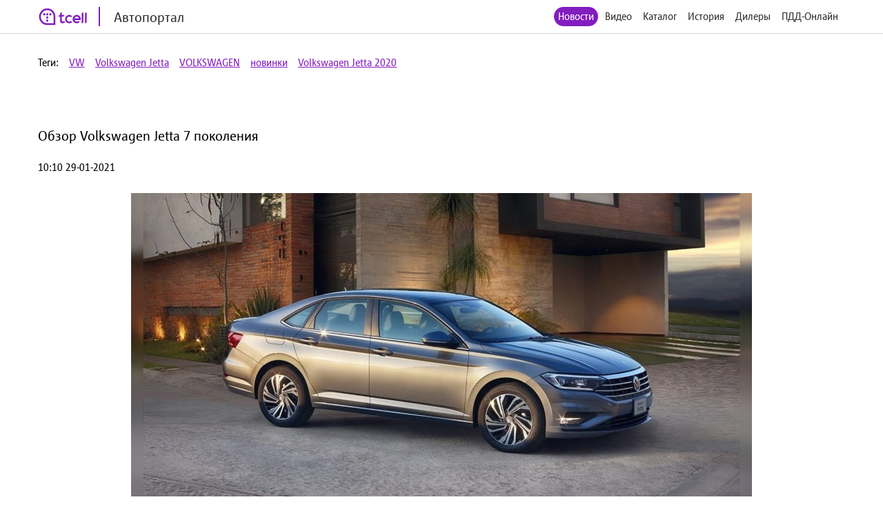

--- FILE ---
content_type: text/html; charset=utf-8
request_url: http://auto.tcell.tj/news/105397
body_size: 5887
content:
<!DOCTYPE html>
<html>
<head>
    <meta name="viewport" content="width=device-width, minimum-scale=1.0, maximum-scale=1.0, user-scalable=no">
    <meta http-equiv="X-UA-Compatible" content="IE=edge">
    <meta name="format-detection" content="telephone=no">
    <title>Автопортал</title>
	<link rel="icon" href="/images/favicon_tcell.png">
    
    
    <script src="/js/jquery-3.4.1.min.js"></script>
    <script src="/js/select2.min.js"></script>
    <script src="/js/select2.ru.js"></script>
    <script src="/js/jquery.magnific-popup.min.js"></script>
    <script src="/js/jquery.inputmask.min.js"></script>
    <script src="/js/timer.jquery.min.js"></script>
    <script src="/js/slick.min.js"></script>
    <script src="/js/lib.js"></script>
    <script src="/js/app.js"></script>
    <script src="/js/pdd_assets.js"></script>
    <script src="/js/penalties.js"></script>
    <link rel="stylesheet" media="all" data-turbolinks-track="reload"
          href="/css/application.css"/>

</head>
<body>
<!-- Yandex.Metrika counter -->
<script type="text/javascript" >
   (function(m,e,t,r,i,k,a){m[i]=m[i]||function(){(m[i].a=m[i].a||[]).push(arguments)};
   m[i].l=1*new Date();k=e.createElement(t),a=e.getElementsByTagName(t)[0],k.async=1,k.src=r,a.parentNode.insertBefore(k,a)})
   (window, document, "script", "https://mc.yandex.ru/metrika/tag.js", "ym");

   ym(56380810, "init", {
        clickmap:true,
        trackLinks:true,
        accurateTrackBounce:true
   });
</script>
<noscript><div><img src="https://mc.yandex.ru/watch/56380810" style="position:absolute; left:-9999px;" alt="" /></div></noscript>
<!-- /Yandex.Metrika counter -->
	<header class="header">
		<div class="wrapper">
			<div class="header_left">
				<a href="/" class="header_logo">
					<img src="/images/logo_tcell.jpg">
					<span class="header_logo-text">Автопортал</span>
				</a>
			</div>
			<div class="header_right">
				<ul class="header_nav">
                    <li class="active"><a href="/news">Новости</a></li>
                
                    <li><a class="popup" href="#auth-form">Видео</a></li>
                    <li><a class="popup" href="#auth-form">Каталог</a></li>
                    <li><a class="popup" href="#auth-form">История</a></li>
                    <li><a class="popup" href="#auth-form">Дилеры</a></li>
                    <li><a class="popup" href="#auth-form">ПДД-Онлайн</a></li>
                
					<li>
						<div data-clone-id="brands"></div>
					</li>
				</ul>
				<div class="header_menu-btn"><i></i><i></i><i></i></div>
			</div>
            
		</div>
	</header>

<div class="tags">
    <div class="wrapper">
        <div class="tags_row">
            <span>Теги:</span>
            
                <a href="/news?tag_id=2147">VW</a>
            
                <a href="/news?tag_id=4007">Volkswagen Jetta</a>
            
                <a href="/news?tag_id=12784">VOLKSWAGEN</a>
            
                <a href="/news?tag_id=1635">новинки</a>
            
                <a href="/news?tag_id=29020">Volkswagen Jetta 2020</a>
            
        </div>
    </div>
</div>
<div class="news">
    <div class="wrapper">
        <div class="news_content __item">
            <h1 class="news_date">Обзор Volkswagen Jetta 7 поколения</h1>
            <p>
                10:10 29-01-2021
            </p>
            <figure>
                <img src="/uploads/news/image/105397/_optimized_12026_7b2cde0c3af9f80c74c3b863a940cf85_1480x800_v2.jpg"/>
            </figure>
            
            <p><strong>Новый Volkswagen Jetta был представлен еще в начале прошлого года. Тогда многие полагали, что автомобиль кардинально поменяется и, наконец, найдет своего покупателя. Долгий тест-драйв и обзор показали, что производитель действительно поработал над многими недочетами, но некоторые решения выглядели очень странными.</strong></p> <p>Большой седан <a href="/news/automobili/97770-vw-xl1-odin-iz-samyih-redkih-seriynyih-gibridov-v-istorii-volkswagen/"> Volkswagen</a> Jetta имеет всего 2 USB-входа. При этом, один спрятан в боксе между передними сиденьями. Ни о какой беспроводной зарядке речи быть не может, зато в оснащение зачем-то добавили CD-плеер. Удивительно, что предусматривается камера заднего вида, но парктроников нет. Задние подголовники почти соединяются в единую линию, что мешает обзору. Багажное отделение огромное, но слишком бедное - ни одного крючка. Очень странное сочетание характеристик, которое смогут оценить не все. Однако, даже на это можно закрыть глаза, если автомобиль на дороге показывает себя намного лучше многих.</p> <p><strong>Не немец</strong>. Предыдущий Jetta 6 поколения 5 лет собирался в Нижнем Новгороде. Теперь там прописался Kodiaq и Karoq, а вот седьмое поколение Jetta поставляется из Мексики. В Европе модель вообще не существует - она отстала от местного развития автопрома. Но нельзя считать, что мексиканская сборка сделает из Jetta мексиканца. Точно такие же автомобили идут и на рынок США, где пользуются неплохим спросом. В базовой версии предусматриваются светодиодные фары, задние фонари, электрический ручник, климат-контроль, 6 подушек безопасности, мультимедийная система с дисплеем на 6.5 дюйма.<br /> В топовой все немного поярче - в дневное время в салоне проникает свет через огромный люк. Вместо стрелочных применяются виртуальные приборы. В оснащении предусматривается обогрев рулевого колеса, 2-зонный климат-контроль, мультимедийная система с дисплеем на 10 дюймов, обогрев заднего ряда и круиз-контроль.</p> <p><strong>Техническая часть</strong>. Новое поколение строится на платформе MQB. На территорию РФ автомобиль поставляли с двигателем на 150 л.с. Есть и альтернатива - 1.6-литровый на 110 л.с. Оба агрегата работают в паре с МКПП и 6-ступенчатой АКПП.<br /> Колесная база здесь точно такая же, как у Octavia. Именно поэтому задний ряд такой просторный. Багажное отделение смещает 510 литров. Но картину портит то, что производитель не позаботился о дополнительных удобствах в виде отсеков для хранения мелких вещей. Теперь Jetta нельзя назвать серой мышкой. Автомобиль сменил внешний вид и стал привлекать публику. Широкая решетка радиатора почему-то напоминает Passat.</p> <p>Если рассматривать плавность хода, то <a href="/news/automobili/45961-volkswagen-otrestavriroval-avtomobil-amerikanke-kotoraya-ezdit-polveka-na-svoem-volkswagen-beetle/"> автомобиль</a> может отнести к среднему сегменту. Подвеска съедает почти все неровности и не передает вибрации в салон. Управление неплохое, а клиренс составляет 16.5 см. Шумоизоляция не самого лучшего качества, но и не бюджетная. В целом автомобиль создает о себе только приятные впечатления - удобные кресла, комфортная подвеска, почти 100% тишина внутри и отличное управление. На сегодня стоимость автомобиля в базовой комплектации составляет 1 285 000 рублей. За топовое исполнение придется отдать 1 414 000 рублей.</p> <p><strong>Итог</strong>. Новый Volkswagen Jetta уже в 2020 году покорил сердца автолюбителей. Производитель внес изменения не только во внешний вид - была детально переработана техническая часть.</p>
            
        </div>
    </div>
</div>

<footer class="footer">
	<div class="wrapper">
		<div class="footer_content">
			<div class="footer_left">
				<div class="footer_copy">@ Tcell</div>
			</div>
			<div class="footer_right">
				<a class="footer_link" href="/oferta.pdf">Условия сервиса</a>
			</div>
		</div>
	</div>
</footer>
<form id="subscribe-form" class="subscribe-form mfp-hide" action="/sessions/subscribe" accept-charset="UTF-8" data-remote="true" method="post">
    <div class="subscribe-form_ico">
		<img src="/images/ico-phone.svg" width="55" alt="">
	</div>
	<div class="subscribe-form_text">Подписка на Спортивный портал - <span style="color: red">стоимость 0,80 TJS/день</span>.</div>

	<button class="subscribe-form_button">Получить доступ</button>
			
	
	<div class="subscribe-form_text">
		Или наберите со своего мобильного устройства (активация *1191*8#, отключение *1191*8*0#)
	</div>
		
	
	
    <div class="subscribe-form_close popup-close"></div>
    <div class="subscribe-form_error"></div>
</form>


<div id="block-form" class="subscribe-form mfp-hide">
    <h3>Финансовая блокировка</h3>
    <p>На Вашем счету недостаточно средств. Пополните счет и попробуйте снова.</p>
    <div class="subscribe-form_close popup-close"></div>
</div>

<div id="subscribe-info" class="subscribe-form mfp-hide">
    <h3>Управление подпиской</h3>
    <p>Для подключения подписки отправьте СТАРТ1 на номер <strong>НОМЕР</strong>.</p>
    <div class="subscribe-form_close popup-close"></div>
</div>


<form id="auth-form" class="auth-form mfp-hide" action="/sessions/check" accept-charset="UTF-8"
      data-remote="true" method="post">
    <h3>Войти</h3>
    <input type="text" name="msisdn" id="msisdn" placeholder="+999999999999" class="auth-form_input tel"/>
    <button class="auth-form_button">Получить код</button>
    <div class="auth-form_close popup-close"></div>
    <div class="auth-form_error"></div>
</form>

<form id="auth-code-form" class="auth-form mfp-hide" action="/sessions/check" accept-charset="UTF-8"
      data-remote="true" method="post">
    <h3>Введите код из SMS</h3>
    <input type="text" name="code" id="code" class="auth-form_input-2" placeholder="Введите полученный код"/>
    <button class="auth-form_button">Войти</button>
    <div class="auth-form_close popup-close"></div>
    <div class="auth-form_error"></div>
</form>

<div class="playing-form mfp-hide" id="playing-form">
	<div class="playing-form_text">
		Тарификация интернет трафика оплачивается дополнительно по тарифам Оператора в соответствии с вашим тарифным планом.
	</div>
</div>


<script>
    function session_check(event) {
        var data = $(this).serializeArray().reduce(function (obj, item) {
            obj[item.name] = item.value;
            return obj;
        }, {});
        $(".auth-form_error").text('');
        $(".auth-form_error").removeClass("active");

        $.post(
            $(this).attr('action'),
            data,
            onAjaxSuccess
        );

        function onAjaxSuccess(result) {
            if (result == 'otp') {
                openForm('#auth-code-form');
            } else if (result == 'no') {
                openForm('#subscribe-info');
            } else if (result == 'reload') {
                window.location.reload(true);
            } else if (result == 'code_error') {
                $(".auth-form_error").text('Неверный проверочный код');
                $(".auth-form_error").addClass("active");
            } else if (result == 'wrong') {
                $(".auth-form_error").text('Данный номер не принадлежит оператору Tcell Таджикистан');
                $(".auth-form_error").addClass("active");
            } else {
                $(".popup").magnificPopup.open();
            }
        }

        event.preventDefault();
    }


    function subscribe(event) {
        var data = $(this).serializeArray().reduce(function (obj, item) {
            obj[item.name] = item.value;
            return obj;
        }, {});
        $(".subscribe-form_error").text('');
        $(".subscribe-form_error").removeClass("active");

        $.post(
            $(this).attr('action'),
            data,
            onAjaxSuccess
        );

        function onAjaxSuccess(result) {
            if (result == 'subscribed') {
                window.location.reload(true);
            } else if (result == 'allowed') {
                window.location.reload(true);
            } else {
                $(".subscribe-form_error").text('Ошибка при подписке');
                $(".subscribe-form_error").addClass("active");
            }
        }

        event.preventDefault();
    }
    $("#auth-form").submit(session_check);
    $("#auth-code-form").submit(session_check);
    $("#subscribe-form").submit(subscribe);

    $("#msisdn").on("change paste keyup", function () {
        if ($(".auth-form_error").text()) {
            $(".auth-form_error").text('');
            $(".auth-form_error").removeClass("active");
        }

    });

</script>

</body>
</html>